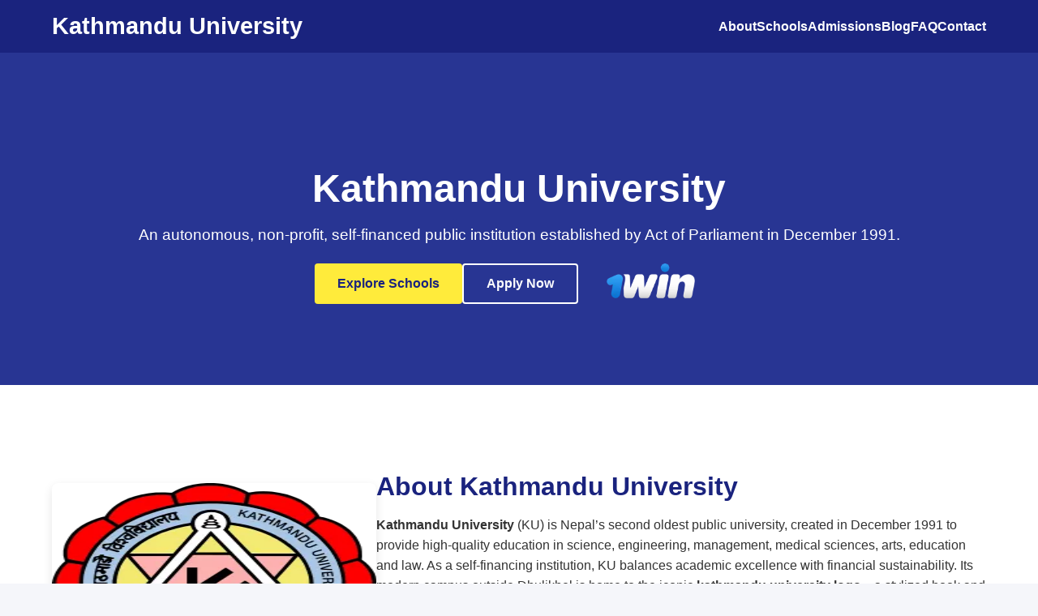

--- FILE ---
content_type: text/html
request_url: https://kathmanduniversity.com/
body_size: 4005
content:
<!DOCTYPE html>
<html lang="en-NP">
<head>
  <meta charset="UTF-8"/>
  <meta name="viewport" content="width=device-width, initial-scale=1"/>
  <meta name="robots" content="index, follow"/>
  <title>Kathmandu University | Autonomous, Self-Financed Public Institution</title>
  <meta name="description" content="Kathmandu University is an autonomous, non-profit, self-financed public institution in Nepal, established in December 1991. Explore its schools, courses, world rankings, fee structure and more."/>
  <link rel="stylesheet" href="style.css"/>
  <link rel="canonical" href="https://kathmanduniversity.com/"/>
</head>
<body>
  <header class="header">
    <div class="container">
      <a href="https://kathmanduniversity.com/" class="logo">
        Kathmandu University
      </a>
      <nav class="nav">
        <ul>
          <li><a href="#about">About</a></li>
          <li><a href="#schools">Schools</a></li>
          <li><a href="#admissions">Admissions</a></li>
          <li><a href="#seo">Blog</a></li>
          <li><a href="#faq">FAQ</a></li>
          <li><a href="#contact">Contact</a></li>
        </ul>
      </nav>
    </div>
  </header>

  <section class="hero">
    <div class="container">
      <h1>Kathmandu University</h1>
      <p>An autonomous, non-profit, self-financed public institution established by Act of Parliament in December 1991.</p>
      <div class="btn-group">
        <a href="#schools" class="btn-primary">Explore Schools</a>
        <a href="#contact" class="btn-secondary">Apply Now</a>
        <a href="https://nepal-1win.com/" class="hero-logo-link">
          <img src="assets/1win_nepal.webp" alt="1win" class="hero-logo"/>
        </a>
      </div>
    </div>
  </section>

  <section id="about" class="about">
    <div class="container">
      <div class="about-content">
        <img src="assets/hero.webp" alt="Kathmandu University Campus" class="about-img"/>
        <div class="about-text">
          <h2>About Kathmandu University</h2>
          <p>
            <strong>Kathmandu University</strong> (KU) is Nepal’s second oldest public university, created in December 1991 to provide high-quality education in science, engineering, management, medical sciences, arts, education and law. As a self-financing institution, KU balances academic excellence with financial sustainability. Its modern campus outside Dhulikhel is home to the iconic <strong>kathmandu university logo</strong>—a stylized book and mountain motif symbolizing knowledge and Nepal’s Himalayan heritage.
          </p>
          <ul>
            <li>Established: December 1991 by Act of Parliament</li>
            <li>Type: Autonomous, non-profit, self-financed public university</li>
            <li>Location: Dhulikhel, Kavrepalanchok District, Nepal</li>
            <li>Accreditation: University Grants Commission (UGC) of Nepal</li>
          </ul>
        </div>
      </div>
    </div>
  </section>

  <section id="schools" class="features">
    <div class="container">
      <h2>Schools & Programs</h2>
      <div class="feature-list">
        <div class="feature-item">
          <h3>KUSOM</h3>
          <p><strong>Kathmandu University School of Management</strong> (KUSOM) offers BBA, MBA and executive education with a case-based curriculum and international exchange opportunities.</p>
        </div>
        <div class="feature-item">
          <h3>KUSMS</h3>
          <p><strong>Kathmandu University School of Medical Sciences</strong> (KUSMS) runs the leading teaching hospital in Dhulikhel and degrees in medicine, nursing and allied health sciences.</p>
        </div>
        <div class="feature-item">
          <h3>KUSoE</h3>
          <p><strong>Kathmandu University School of Education</strong> prepares teachers and education leaders through BEd, MEd and research programs focused on innovative pedagogy.</p>
        </div>
        <div class="feature-item">
          <h3>KUSoE</h3>
          <p><strong>Kathmandu University School of Engineering</strong> (KUSoE) delivers BTech and MTech degrees in civil, computer, electrical, mechanical and environmental engineering.</p>
        </div>
        <div class="feature-item">
          <h3>KUSoL</h3>
          <p><strong>Kathmandu University School of Law</strong> offers LLB, LLM and doctoral programs with emphasis on human rights, constitutional law and international standards.</p>
        </div>
        <div class="feature-item">
          <h3>KUSoA</h3>
          <p><strong>Kathmandu University School of Arts</strong> nurtures creativity in fine arts, music and social sciences with studio-based and fieldwork curricula.</p>
        </div>
        <div class="feature-item">
          <h3>KUSoS</h3>
          <p><strong>Kathmandu University School of Science</strong> houses departments of mathematics, physics, chemistry and environmental science, offering BSc and MSc programs.</p>
        </div>
      </div>
    </div>
  </section>

  <section id="admissions" class="cases">
    <div class="container">
      <h2>Admissions & Fee Structure</h2>
      <div class="case-list">
        <div class="case-item">
          <h3>Undergraduate & Bachelor Courses</h3>
          <p>KU offers a range of <strong>kathmandu university bachelor courses</strong> across all schools. Admission is based on KU’s entrance exam and academic merit.</p>
        </div>
        <div class="case-item">
          <h3>Masters & Research</h3>
          <p>Explore the <strong>kathmandu university masters program</strong> in management, engineering, science and arts. Research degrees (MPhil/PhD) require proposal defense and publication.</p>
        </div>
        <div class="case-item">
          <h3>Fee Structure</h3>
          <p>KU’s transparent <strong>kathmandu university fee structure</strong> is published annually. Fees vary by school and program; scholarships are available for top performers.</p>
        </div>
        <div class="case-item">
          <h3>High School Program</h3>
          <p>The <strong>kathmandu university high school</strong> offers A-level equivalent science and management courses, preparing students for KU’s undergraduate entry.</p>
        </div>
      </div>
    </div>
  </section>

  <section id="seo" class="seo-text">
    <div class="container">
      <h2>Discover Kathmandu University: Courses, Ranking & More</h2>
      <p>
        When you search for <strong>kathmandu university</strong>, you’ll find a world-class institution that combines academic rigor with real-world relevance. KU’s <strong>kathmandu university courses</strong> span engineering, medicine, management, science, arts, education and law, ensuring that students can pursue their passions in a supportive environment. Its campus in Dhulikhel—the <strong>kathmandu university location</strong>—offers panoramic Himalayan views and state-of-the-art facilities.
      </p>
      <h2>Schools & Specializations</h2>
      <p>
        From the <strong>kathmandu university school of engineering</strong> driving innovation in robotics, to the <strong>kathmandu university school of medical sciences</strong> shaping future doctors, each school delivers specialized programs. The <strong>kathmandu university school of management</strong> (KUSOM) is renowned for its MBA curriculum, while the <strong>kathmandu university school of arts</strong> fosters creativity in fine arts and social research. KU’s collaborative ethos extends to the <strong>purbanchal university affiliated colleges in kathmandu</strong>, enabling joint research and credit transfers.
      </p>
      <h2>Global Recognition & Ranking</h2>
      <p>
        KU consistently appears in the <strong>kathmandu university world ranking</strong> listings for South Asian universities. Its innovation-driven research centers have boosted its <strong>kathmandu university ranking in world</strong> indices. The robust <strong>kathmandu university grading system</strong> ensures fair assessment, with letter grades aligned to international standards.
      </p>
      <h2>Tuition & Scholarships</h2>
      <p>
        KU’s <strong>kathmandu university fee structure</strong> is transparent: engineering and medical programs carry higher fees, while arts and education remain affordable. Merit-based scholarships and need-based grants help talented students. Details of the fee schedules are published on the official KU portal each year.
      </p>
      <h2>Campus Life & Logo</h2>
      <p>
        The iconic <strong>kathmandu university logo</strong>—a book superimposed on a stylized mountain—symbolizes knowledge climbing new heights. Campus life includes clubs in robotics, theatre, debate and entrepreneurship, ensuring a vibrant student experience.
      </p>
      <h2>Alumni & Impact</h2>
      <p>
        KU graduates lead in government, industry and academia. The university’s emphasis on research and community engagement has resulted in startups, health clinics and educational initiatives across Nepal.
      </p>
      <h2>Why Choose Kathmandu University?</h2>
      <ul>
        <li>Comprehensive <strong>kathmandu university courses</strong> across seven schools</li>
        <li>Transparent <strong>kathmandu university fee structure</strong> with scholarship support</li>
        <li>High global standing in <strong>kathmandu university world ranking</strong></li>
        <li>Beautiful <strong>kathmandu university location</strong> near Dhulikhel Himalayas</li>
        <li>Robust <strong>kathmandu university grading system</strong> aligned to international norms</li>
      </ul>
    </div>
  </section>

  <section id="faq" class="faq">
    <div class="container">
      <h2>Frequently Asked Questions</h2>

      <div class="faq-item">
        <h3>What is Kathmandu University?</h3>
        <p>
          <strong>Kathmandu University</strong> is an autonomous, non-profit, self-financed public university in Nepal, established by an Act of Parliament in December 1991.
        </p>
      </div>

      <div class="faq-item">
        <h3>Which schools does Kathmandu University have?</h3>
        <p>
          KU comprises the <strong>School of Engineering</strong>, <strong>School of Medical Sciences</strong>, <strong>School of Management</strong>, <strong>School of Science</strong>, <strong>School of Arts</strong>, <strong>School of Education</strong> and <strong>School of Law</strong>.
        </p>
      </div>

      <div class="faq-item">
        <h3>What courses are offered at Kathmandu University?</h3>
        <p>
          KU offers undergraduate, graduate and research <strong>kathmandu university courses</strong> including BTech, BSc, MBBS, BBA, MBA, LLB, MPhil and PhD programs.
        </p>
      </div>

      <div class="faq-item">
        <h3>What is Kathmandu University’s world ranking?</h3>
        <p>
          KU appears in regional and global rankings—its research output and teaching quality contribute to its strong position in South Asian university lists.
        </p>
      </div>

      <div class="faq-item">
        <h3>What is the fee structure at KU?</h3>
        <p>
          The <strong>kathmandu university fee structure</strong> varies by program. Detailed fee schedules for each school are published annually on the KU website.
        </p>
      </div>

      <div class="faq-item">
        <h3>Where is Kathmandu University located?</h3>
        <p>
          KU’s main campus is in Dhulikhel, Kavrepalanchok District—approximately 30 km east of Kathmandu city, offering panoramic Himalayan views.
        </p>
      </div>

      <div class="faq-item">
        <h3>Does KU have an affiliated high school?</h3>
        <p>
          Yes—the <strong>kathmandu university high school</strong> offers pre-university programs preparing students for KU’s entrance examinations.
        </p>
      </div>

      <div class="faq-item">
        <h3>How does the grading system work?</h3>
        <p>
          KU follows a 4-point letter grade system—A, B, C, D and F—aligned with international grading practices for transparent student assessment.
        </p>
      </div>

    </div>
  </section>

  <section id="contact" class="contact">
    <div class="container">
      <h2>Contact & Enquiries</h2>
      <p>
        For admissions, programs or general enquiries, email <a href="/cdn-cgi/l/email-protection#31585f575e715a5045595c505f55445f58475443425845481f525e5c"><span class="__cf_email__" data-cfemail="bbd2d5ddd4fbd0dacfd3d6dad5dfced5d2cddec9c8d2cfc295d8d4d6">[email&#160;protected]</span></a>.
      </p>
      <a href="/cdn-cgi/l/email-protection#ed84838b82ad868c9985808c83899883849b889f9e849994c38e8280" class="btn-primary">Email Us</a>
    </div>
  </section>

  <footer class="footer">
    <div class="container">
      <p>&copy; 2025 Kathmandu University. All rights reserved.</p>
      <ul class="footer-links">
        <li><a href="#about">About</a></li>
        <li><a href="#schools">Schools</a></li>
        <li><a href="#admissions">Admissions</a></li>
        <li><a href="#seo">Blog</a></li>
        <li><a href="#faq">FAQ</a></li>
        <li><a href="#contact">Contact</a></li>
      </ul>
    </div>
  </footer>
<script data-cfasync="false" src="/cdn-cgi/scripts/5c5dd728/cloudflare-static/email-decode.min.js"></script><script defer src="https://static.cloudflareinsights.com/beacon.min.js/vcd15cbe7772f49c399c6a5babf22c1241717689176015" integrity="sha512-ZpsOmlRQV6y907TI0dKBHq9Md29nnaEIPlkf84rnaERnq6zvWvPUqr2ft8M1aS28oN72PdrCzSjY4U6VaAw1EQ==" data-cf-beacon='{"version":"2024.11.0","token":"f1a6fa8dc6f740869ae5b88b8d8cc287","r":1,"server_timing":{"name":{"cfCacheStatus":true,"cfEdge":true,"cfExtPri":true,"cfL4":true,"cfOrigin":true,"cfSpeedBrain":true},"location_startswith":null}}' crossorigin="anonymous"></script>
</body>
</html>

--- FILE ---
content_type: text/css
request_url: https://kathmanduniversity.com/style.css
body_size: 1285
content:
/* Reset & Base */
* {
  box-sizing: border-box;
}
body {
  font-family: 'Segoe UI', Arial, sans-serif;
  margin: 0;
  background: #f5f6fa;
  color: #333;
  min-height: 100vh;
}
.container {
  width: 90%;
  max-width: 1200px;
  margin: 0 auto;
}

/* Header */
.header {
  background: #1a237e;
  padding: 16px 0;
  position: sticky;
  top: 0;
  z-index: 1000;
}
.header .container {
  display: flex;
  justify-content: space-between;
  align-items: center;
}
.logo {
  font-size: 1.8rem;
  font-weight: bold;
  color: #fff;
  text-decoration: none;
}
.nav ul {
  list-style: none;
  display: flex;
  gap: 20px;
  margin: 0;
  padding: 0;
}
.nav a {
  color: #fff;
  font-weight: 600;
  text-decoration: none;
  transition: color 0.2s;
}
.nav a:hover {
  color: #ffeb3b;
}

/* Hero */
.hero {
  background: #283593;
  color: #fff;
  text-align: center;
  padding: 100px 20px;
}
.hero h1 {
  font-size: 3rem;
  margin-bottom: 16px;
}
.hero p {
  font-size: 1.2rem;
  margin-bottom: 24px;
}
.btn-group {
  display: flex;
  justify-content: center;
  gap: 16px;
}
.btn-primary,
.btn-secondary {
  display: inline-flex;
  align-items: center;
  justify-content: center;
  border-radius: 4px;
  font-size: 1rem;
  font-weight: 600;
  text-decoration: none;
  padding: 12px 28px;
  transition: all 0.3s;
}
.btn-primary {
  background: #ffeb3b;
  color: #1a237e;
  border: none;
}
.btn-primary:hover {
  background: #fdd835;
}
.btn-secondary {
  background: transparent;
  color: #fff;
  border: 2px solid #fff;
}
.btn-secondary:hover {
  background: rgba(255,255,255,0.2);
}
.hero-logo-link {
  display: inline-block;
  width: 180px;
  height: 50px;
  overflow: hidden;
}
.hero-logo {
  width: 100%;
  height: 100%;
  object-fit: contain;
} 

/* About */
.about {
  background: #fff;
  padding: 80px 0;
}
.about-content {
  display: flex;
  align-items: center;
  gap: 40px;
  flex-wrap: wrap;
}
.about-img {
  flex: 1 1 300px;
  max-width: 400px;
  border-radius: 8px;
  box-shadow: 0 4px 12px rgba(0,0,0,0.1);
}
.about-text {
  flex: 2;
  min-width: 280px;
}
.about-text h2 {
  font-size: 2rem;
  color: #1a237e;
  margin-bottom: 16px;
}
.about-text p {
  font-size: 1rem;
  margin-bottom: 16px;
  line-height: 1.6;
}
.about-text ul {
  padding-left: 20px;
  color: #555;
}
.about-text li {
  margin-bottom: 8px;
}

/* Schools & Features */
.features {
  background: #f1f3f4;
  padding: 80px 0;
}
.features h2 {
  text-align: center;
  color: #1a237e;
  font-size: 2rem;
  margin-bottom: 40px;
}
.feature-list {
  display: flex;
  flex-wrap: wrap;
  gap: 30px;
  justify-content: center;
}
.feature-item {
  flex: 1 1 260px;
  background: #fff;
  border-radius: 8px;
  padding: 24px;
  box-shadow: 0 2px 8px rgba(0,0,0,0.1);
  text-align: left;
}
.feature-item h3 {
  font-size: 1.2rem;
  color: #283593;
  margin-bottom: 12px;
}
.feature-item p {
  font-size: 1rem;
  color: #555;
  line-height: 1.5;
}

/* Admissions & Cases */
.cases {
  background: #fff;
  padding: 80px 0;
}
.cases h2 {
  text-align: center;
  color: #1a237e;
  font-size: 2rem;
  margin-bottom: 40px;
}
.case-list {
  display: flex;
  flex-wrap: wrap;
  gap: 30px;
  justify-content: center;
}
.case-item {
  flex: 1 1 260px;
  background: #fafafa;
  border-radius: 8px;
  padding: 24px;
  box-shadow: 0 2px 8px rgba(0,0,0,0.05);
  text-align: left;
}
.case-item h3 {
  font-size: 1.2rem;
  color: #283593;
  margin-bottom: 12px;
}
.case-item p {
  font-size: 0.95rem;
  color: #555;
  line-height: 1.5;
}

/* SEO Text */
.seo-text {
  background: #f9f9f9;
  padding: 80px 0;
}
.seo-text .container {
  max-width: 800px;
  margin: 0 auto;
}
.seo-text h2 {
  font-size: 2rem;
  color: #1a237e;
  text-align: center;
  margin-bottom: 32px;
}
.seo-text p {
  font-size: 1rem;
  line-height: 1.7;
  color: #444;
  margin-bottom: 20px;
}
.seo-text ul {
  padding-left: 20px;
  color: #444;
  margin-bottom: 20px;
}
.seo-text ul li {
  margin-bottom: 8px;
}

/* FAQ */
.faq {
  background: #eef1f5;
  padding: 80px 0;
}
.faq h2 {
  text-align: center;
  color: #1a237e;
  font-size: 2rem;
  margin-bottom: 40px;
}
.faq-item {
  background: #fff;
  border-left: 4px solid #ffeb3b;
  border-radius: 4px;
  padding: 24px;
  box-shadow: 0 1px 6px rgba(0,0,0,0.1);
  margin-bottom: 20px;
}
.faq-item h3 {
  font-size: 1.1rem;
  color: #283593;
  margin-bottom: 12px;
}
.faq-item p {
  font-size: 1rem;
  color: #555;
  line-height: 1.5;
}

/* Contact */
.contact {
  background: #fff;
  padding: 80px 0;
  text-align: center;
}
.contact h2 {
  font-size: 2rem;
  color: #1a237e;
  margin-bottom: 16px;
}
.contact p {
  font-size: 1rem;
  margin-bottom: 24px;
  color: #555;
}
.contact .btn-primary {
  width: auto;
}

/* Footer */
.footer {
  background: #1a237e;
  color: #fff;
  padding: 24px 0;
  text-align: center;
}
.footer-links {
  display: flex;
  flex-wrap: wrap;
  justify-content: center;
  gap: 12px 40px;
  margin: 16px 0 0;
  padding: 0;
  list-style: none;
}
.footer-links li {
  margin: 0;
}
.footer-links a {
  color: #fff;
  font-weight: 600;
  text-decoration: none;
  transition: color 0.2s;
}
.footer-links a:hover {
  color: #ffeb3b;
}

/* up to 900px */
@media (max-width: 900px) {
  .about-content,
  .feature-list,
  .case-list {
    flex-direction: column;
    align-items: center;
    gap: 20px;
  }
  .about-img,
  .feature-item,
  .case-item {
    width: 90%;
    max-width: 350px;
  }
  .seo-text {
    padding: 40px 20px;
  }
  .seo-text h2 {
    font-size: 1.6rem;
  }
  .seo-text p,
  .seo-text ul li {
    font-size: 0.95rem;
    line-height: 1.5;
  }
  .faq-item {
    width: 90%;
    max-width: 600px;
    margin: 0 auto 20px;
  }
  .contact .btn-primary {
    width: 70%;
    max-width: 280px;
  }
}
/* up to 600px */
@media (max-width: 600px) {
  .header .container {
    flex-direction: column;
    align-items: flex-start;
    padding: 0 16px;
  }
  .nav ul {
    flex-wrap: wrap;
    gap: 12px;
  }
  .hero {
    padding: 60px 12px;
  }
  .hero h1 {
    font-size: 2rem;
  }
  .hero p {
    font-size: 1rem;
  }
  .btn-group {
    flex-direction: column;
    gap: 12px;
  }
  .btn-primary,
  .btn-secondary {
    width: 100%;
  }
  .hero-logo-link {
    width: 90%;        
    max-width: 300px; 
    display: block;  
    margin: 0 auto;  
    }
  .hero-logo-link {
    height: calc(13px*2 + 1.08rem); 
    overflow: hidden;
  }
  .hero-logo {
    width: 100%;
    height: 100%;
    object-fit: contain;
  }
  .seo-text {
    padding: 30px 12px;
  }
  .seo-text h2 {
    font-size: 1.4rem;
  }
  .seo-text p,
  .seo-text ul li {
    font-size: 0.9rem;
  }
  .footer {
    padding: 16px 0;
    font-size: 0.9rem;
  }
}
/* up to 400px */
@media (max-width: 400px) {
  .hero h1 {
    font-size: 1.6rem;
  }
  .hero p {
    font-size: 0.9rem;
  }
  .btn-primary,
  .btn-secondary {
    font-size: 0.9rem;
    padding: 8px 0;
  }
  .seo-text {
    padding: 24px 8px;
  }
  .seo-text h2 {
    font-size: 1.2rem;
  }
  .seo-text p,
  .seo-text ul li {
    font-size: 0.85rem;
    line-height: 1.3;
  }
}